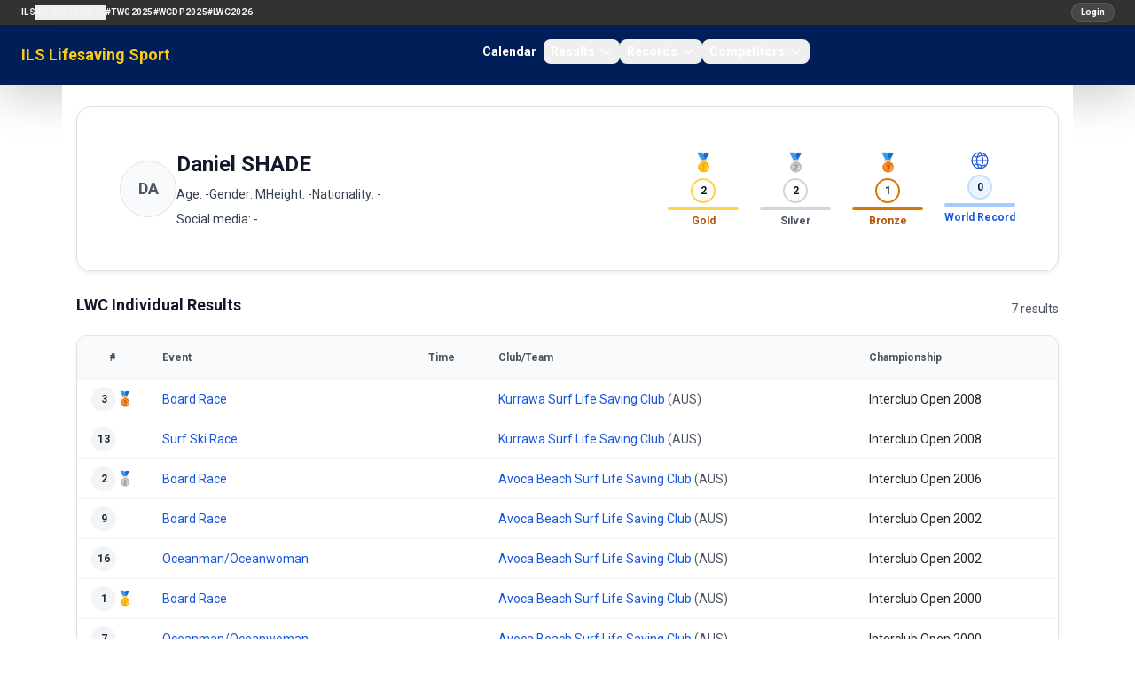

--- FILE ---
content_type: text/html; charset=utf-8
request_url: https://sport.ilsf.org/athlete/daniel-shade
body_size: 5965
content:
<!doctype html>
<html lang="en">
<head>
    <meta charset="utf-8">
    <meta name="viewport" content="width=device-width, initial-scale=1">

    <!-- CSRF Token -->
    <meta name="csrf-token" content="yR2uwY5iYGwSyOQNMlHy6FBfqIDoTzk80wZ40PuC">
    <title> ILS Lifesaving Sport</title>

    <!-- Scripts -->
    <script src="https://ajax.googleapis.com/ajax/libs/jquery/3.2.1/jquery.min.js"></script>
    <link rel="preload" as="style" href="https://sport.ilsf.org/build/assets/app-Dd0Wvqiw.css" /><link rel="modulepreload" as="script" href="https://sport.ilsf.org/build/assets/app-CGK12uR5.js" /><link rel="stylesheet" href="https://sport.ilsf.org/build/assets/app-Dd0Wvqiw.css" data-navigate-track="reload" /><script type="module" src="https://sport.ilsf.org/build/assets/app-CGK12uR5.js" data-navigate-track="reload"></script>    <link href="https://fonts.googleapis.com/css2?family=Oswald:wght@400;500;700&display=swap" rel="stylesheet">
    <link href="https://fonts.googleapis.com/css2?family=Roboto:wght@400;500;700&display=swap" rel="stylesheet">

    <script src="https://sport.ilsf.org/js/js.js" defer></script>
    <link href="https://stackpath.bootstrapcdn.com/bootstrap/4.1.3/css/bootstrap.min.css" rel="stylesheet">
    <script src="https://cdn.jsdelivr.net/npm/bootstrap@5.3.0/dist/js/bootstrap.bundle.min.js"></script>

    <link rel="icon" href="data:image/svg+xml,%3Csvg xmlns='http://www.w3.org/2000/svg' viewBox='0 0 64 64'%3E%3Ccircle cx='32' cy='32' r='30' fill='%231e3a8a'/%3E%3Ctext x='32' y='40' text-anchor='middle' font-size='28' fill='%23fff' font-family='Arial'%3EILS%3C/text%3E%3C/svg%3E">

    <!-- Fonts -->
    <link rel="dns-prefetch" href="//fonts.gstatic.com">
    <link href="https://fonts.googleapis.com/css?family=Nunito" rel="stylesheet">
    <link href="https://sport.ilsf.org/css/font-awesome.min.css" rel="stylesheet" type='text/css' media='all'>
    <link rel='stylesheet' id='mh-google-fonts-css' href='https://fonts.googleapis.com/css?family=PT+Serif:300,400,400italic,600,700%7cOswald:300,400,400italic,600,700' type='text/css' media='all'/>
    <link rel='stylesheet' id='tf-google-webfont-monda-css' href='//fonts.googleapis.com/css?family=Monda%3A500%2C400&#038;subset=latin%2Clatin-ext&#038;ver=5.6' type='text/css' media='all'/>
    <link rel='stylesheet' id='tf-google-webfont-open-sans-css' href='//fonts.googleapis.com/css?family=Open+Sans%3Ainherit%2Cinherititalic%2C400&#038;subset=latin%2Clatin-ext&#038;ver=5.6' type='text/css' media='all'/>

     <!-- Styles -->
        <link rel="alternate" type="application/rss+xml" href="https://sport.ilsf.org/rss/competitions" title="ILS Sports Events">

    <link href="https://sport.ilsf.org/css/layout.css" rel="stylesheet">
     <!-- This will render the pushed styles here -->
    <!-- Livewire Styles -->
    <!-- Livewire Styles --><style >[wire\:loading][wire\:loading], [wire\:loading\.delay][wire\:loading\.delay], [wire\:loading\.inline-block][wire\:loading\.inline-block], [wire\:loading\.inline][wire\:loading\.inline], [wire\:loading\.block][wire\:loading\.block], [wire\:loading\.flex][wire\:loading\.flex], [wire\:loading\.table][wire\:loading\.table], [wire\:loading\.grid][wire\:loading\.grid], [wire\:loading\.inline-flex][wire\:loading\.inline-flex] {display: none;}[wire\:loading\.delay\.none][wire\:loading\.delay\.none], [wire\:loading\.delay\.shortest][wire\:loading\.delay\.shortest], [wire\:loading\.delay\.shorter][wire\:loading\.delay\.shorter], [wire\:loading\.delay\.short][wire\:loading\.delay\.short], [wire\:loading\.delay\.default][wire\:loading\.delay\.default], [wire\:loading\.delay\.long][wire\:loading\.delay\.long], [wire\:loading\.delay\.longer][wire\:loading\.delay\.longer], [wire\:loading\.delay\.longest][wire\:loading\.delay\.longest] {display: none;}[wire\:offline][wire\:offline] {display: none;}[wire\:dirty]:not(textarea):not(input):not(select) {display: none;}:root {--livewire-progress-bar-color: #2299dd;}[x-cloak] {display: none !important;}[wire\:cloak] {display: none !important;}dialog#livewire-error::backdrop {background-color: rgba(0, 0, 0, .6);}</style>
</head>
<body>
<div id="app">
    <header class="w-full">
        <!-- Row 1: ILS Network Links -->
        <div class="bg-[#333] text-white text-xs py-1">
            <nav class="text-white">
    <div class="flex w-full items-center gap-2 px-4 py-0 lg:px-6">
        <button
            class="inline-flex h-7 w-7 items-center justify-center rounded-full bg-white/10 text-white ring-1 ring-white/15 hover:bg-white/20 lg:hidden"
            type="button"
            aria-controls="ils-network-links"
            aria-expanded="false"
            onclick="document.getElementById('ils-network-links').classList.toggle('hidden');"
        >
            <span class="sr-only">Toggle network links</span>
            <svg class="h-3.5 w-3.5" fill="none" stroke="currentColor" stroke-width="2" viewBox="0 0 24 24">
                <path stroke-linecap="round" stroke-linejoin="round" d="M4 6h16M4 12h16m-7 6h7" />
            </svg>
        </button>
        <div class="hidden w-full flex-col gap-3 lg:flex lg:w-auto lg:flex-row lg:items-center lg:gap-4" id="ils-network-links">
            <a href="https://www.ilsf.org/" class="text-[10px] font-semibold uppercase tracking-wide text-slate-100 hover:text-yellow-300">ILS</a>
            <div class="relative group">
                <button class="flex items-center gap-1 text-[10px] font-semibold uppercase tracking-wide text-slate-100 hover:text-yellow-300">
                    ILS Regions
                    <svg class="h-3.5 w-3.5 transition group-hover:rotate-180" fill="none" stroke="currentColor" stroke-width="2" viewBox="0 0 24 24">
                        <path stroke-linecap="round" stroke-linejoin="round" d="M19 9l-7 7-7-7" />
                    </svg>
                </button>
                <div class="absolute left-0 top-full z-20 hidden min-w-[160px] rounded-lg border border-white/10 bg-[#0b1324] p-2 shadow-lg lg:group-hover:block lg:group-focus-within:block">
                    <a href="https://africa.ilsf.org" class="block rounded-md px-3 py-1 text-[10px] font-semibold uppercase tracking-wide text-slate-100 hover:bg-white/10">ILS Africa</a>
                    <a href="http://www.ilsamericas.org/" class="block rounded-md px-3 py-1 text-[10px] font-semibold uppercase tracking-wide text-slate-100 hover:bg-white/10">ILS Americas</a>
                    <a href="http://europe.ilsf.org" class="block rounded-md px-3 py-1 text-[10px] font-semibold uppercase tracking-wide text-slate-100 hover:bg-white/10">ILS Europe</a>
                    <a href="https://asia-pacific.ilsf.org" class="block rounded-md px-3 py-1 text-[10px] font-semibold uppercase tracking-wide text-slate-100 hover:bg-white/10">ILS Asia-Pacific</a>
                </div>
            </div>
            <a href="/twg2025" class="text-[10px] font-semibold uppercase tracking-wide text-slate-100 hover:text-yellow-300">#TWG2025</a>
            <a href="https://www.wcdp2025.com" class="text-[10px] font-semibold uppercase tracking-wide text-slate-100 hover:text-yellow-300">#WCDP2025</a>
            <a href="https://www.lifesaving2026.com" class="text-[10px] font-semibold uppercase tracking-wide text-slate-100 hover:text-yellow-300">#LWC2026</a>
        </div>
        <div class="ml-auto flex items-center">
                            <a href="/login" class="inline-flex items-center rounded-full bg-white/10 px-2.5 py-0.5 text-[10px] font-semibold text-white ring-1 ring-white/20 no-underline hover:no-underline focus:no-underline active:no-underline hover:bg-white/20 hover:text-yellow-300" style="font-family: 'Roboto', sans-serif;">Login</a>
                    </div>
    </div>
</nav>
        </div>

        <!-- Row 2: Logo and Main Navigation (Flowbite navbar) -->
                <nav class="bg-[#001e58] text-white shadow-lg">
    <div class="mx-auto flex max-w-screen-xl flex-wrap items-center justify-between px-6 py-0 lg:px-6">
        <a href="/" class="flex items-center gap-2 text-lg font-semibold leading-tight text-yellow-300 no-underline hover:no-underline focus:no-underline active:no-underline hover:text-yellow-300 focus:text-yellow-300 active:text-yellow-300">
            ILS Lifesaving Sport
        </a>

        <div class="flex items-center lg:order-2">
            <button data-collapse-toggle="flowbite-navbar" type="button" class="inline-flex h-9 w-9 items-center justify-center rounded-full bg-white/10 ring-1 ring-white/20 text-sm text-white hover:bg-white/20 focus:outline-none focus:ring-2 focus:ring-white/40 lg:hidden" aria-controls="flowbite-navbar" aria-expanded="false">
                <span class="sr-only">Open main menu</span>
                <svg class="h-5 w-5" aria-hidden="true" fill="none" stroke="currentColor" stroke-width="2" viewBox="0 0 24 24">
                    <path stroke-linecap="round" stroke-linejoin="round" d="M4 6h16M4 12h16m-7 6h7" />
                </svg>
            </button>
        </div>

        <div class="hidden w-full items-center justify-between lg:order-1 lg:flex lg:w-auto" id="flowbite-navbar">
            <ul class="mt-2 flex flex-col gap-2 rounded-lg bg-white/5 p-2 text-sm font-semibold text-slate-100 lg:mt-0 lg:flex-row lg:items-center lg:gap-6 lg:bg-transparent lg:p-0">
                <li><a href="/calendar" class="block rounded-lg px-2 py-1 text-white no-underline hover:no-underline focus:no-underline active:no-underline hover:text-yellow-300 focus:text-yellow-300 active:text-yellow-300">Calendar</a></li>

                <li>
                    <button id="resultsDropdownButton" data-dropdown-toggle="resultsDropdown" class="flex w-full items-center justify-between rounded-lg px-2 py-1 text-white no-underline hover:no-underline focus:no-underline active:no-underline hover:text-yellow-300 focus:text-yellow-300 active:text-yellow-300 lg:w-auto">
                        Results
                        <svg class="ml-1 h-4 w-4" aria-hidden="true" fill="none" stroke="currentColor" stroke-width="2" viewBox="0 0 24 24">
                            <path stroke-linecap="round" stroke-linejoin="round" d="M19 9l-7 7-7-7" />
                        </svg>
                    </button>
                    <div id="resultsDropdown" class="z-20 hidden w-48 divide-y divide-white/10 rounded-xl border border-white/10 bg-[#001a4a] text-sm text-white shadow-lg">
                        <a href="/competitions" class="block px-4 py-2 no-underline hover:no-underline focus:no-underline active:no-underline hover:text-yellow-300 focus:text-yellow-300 active:text-yellow-300 hover:bg-white/10">World Championships</a>
                    </div>
                </li>

                <li>
                    <button id="recordsDropdownButton" data-dropdown-toggle="recordsDropdown" class="flex w-full items-center justify-between rounded-lg px-2 py-1 text-white no-underline hover:no-underline focus:no-underline active:no-underline hover:text-yellow-300 focus:text-yellow-300 active:text-yellow-300 lg:w-auto">
                        Records
                        <svg class="ml-1 h-4 w-4" aria-hidden="true" fill="none" stroke="currentColor" stroke-width="2" viewBox="0 0 24 24">
                            <path stroke-linecap="round" stroke-linejoin="round" d="M19 9l-7 7-7-7" />
                        </svg>
                    </button>
                    <div id="recordsDropdown" class="z-20 hidden w-48 divide-y divide-white/10 rounded-xl border border-white/10 bg-[#001a4a] text-sm text-white shadow-lg">
                        <a href="/records/world" class="block px-4 py-2 no-underline hover:no-underline focus:no-underline active:no-underline hover:text-yellow-300 focus:text-yellow-300 active:text-yellow-300 hover:bg-white/10">World Records</a>
                        <a href="/records/europe" class="block px-4 py-2 no-underline hover:no-underline focus:no-underline active:no-underline hover:text-yellow-300 focus:text-yellow-300 active:text-yellow-300 hover:bg-white/10">European Records</a>
                    </div>
                </li>

                <li>
                    <button id="competitorsDropdownButton" data-dropdown-toggle="competitorsDropdown" class="flex w-full items-center justify-between rounded-lg px-2 py-1 text-white no-underline hover:no-underline focus:no-underline active:no-underline hover:text-yellow-300 focus:text-yellow-300 active:text-yellow-300 lg:w-auto">
                        Competitors
                        <svg class="ml-1 h-4 w-4" aria-hidden="true" fill="none" stroke="currentColor" stroke-width="2" viewBox="0 0 24 24">
                            <path stroke-linecap="round" stroke-linejoin="round" d="M19 9l-7 7-7-7" />
                        </svg>
                    </button>
                    <div id="competitorsDropdown" class="z-20 hidden w-52 divide-y divide-white/10 rounded-xl border border-white/10 bg-[#001a4a] text-sm text-white shadow-lg">
                        <a href="/teams-clubs" class="block px-4 py-2 no-underline hover:no-underline focus:no-underline active:no-underline hover:text-yellow-300 focus:text-yellow-300 active:text-yellow-300 hover:bg-white/10">Teams &amp; Clubs</a>
                    </div>
                </li>
            </ul>
        </div>
    </div>
</nav>
    </header>
    <div class="container mx-auto min-h-[calc(100vh-15px)] p-3 back bg-[#fff]">

                        <h1></h1>
            <div class="space-y-6">
        <div class="flex flex-col gap-3 rounded-2xl border border-gray-200 bg-white p-5 shadow-sm">
            <div class="flex flex-col gap-4 md:flex-row md:items-start md:justify-between">
                <div class="flex items-center gap-4 md:flex-1">
                                            <div class="flex h-16 w-16 items-center justify-center rounded-full border border-gray-200 bg-gray-50 text-lg font-semibold text-gray-600">
                            DA
                        </div>
                                        <div class="space-y-2">
                        <h1 class="text-2xl font-semibold text-gray-900">Daniel SHADE</h1>
                        <div class="flex flex-wrap gap-3 text-sm text-gray-700">
                            <span>Age: -</span>
                            <span>Gender: M</span>
                            <span>Height: -</span>
                            <span>Nationality: -</span>
                        </div>
                        <div class="text-sm text-gray-700">
                            <span>Social media: -</span>
                        </div>
                    </div>
                </div>

                <div class="flex flex-col items-start gap-3 md:items-end">
                    <div class="grid w-full max-w-sm grid-cols-2 gap-4 text-center md:w-auto md:max-w-none md:grid-cols-4">
                        <div class="space-y-1">
                            <div class="text-xl">🥇</div>
                            <div class="flex justify-center">
                                <div class="flex h-7 w-7 items-center justify-center rounded-full border-2 border-amber-300 text-xs font-semibold text-gray-900">
                                    2
                                </div>
                            </div>
                            <div class="h-1 rounded-full bg-amber-300"></div>
                            <div class="text-xs font-semibold text-amber-700">Gold</div>
                        </div>
                        <div class="space-y-1">
                            <div class="text-xl">🥈</div>
                            <div class="flex justify-center">
                                <div class="flex h-7 w-7 items-center justify-center rounded-full border-2 border-gray-300 text-xs font-semibold text-gray-900">
                                    2
                                </div>
                            </div>
                            <div class="h-1 rounded-full bg-gray-300"></div>
                            <div class="text-xs font-semibold text-gray-600">Silver</div>
                        </div>
                        <div class="space-y-1">
                            <div class="text-xl">🥉</div>
                            <div class="flex justify-center">
                                <div class="flex h-7 w-7 items-center justify-center rounded-full border-2 border-amber-600 text-xs font-semibold text-gray-900">
                                    1
                                </div>
                            </div>
                            <div class="h-1 rounded-full bg-amber-600"></div>
                            <div class="text-xs font-semibold text-amber-700">Bronze</div>
                        </div>
                        <div class="space-y-1">
                            <div class="flex justify-center text-blue-700">
                                <svg class="h-6 w-6" viewBox="0 0 48 48" fill="none" xmlns="http://www.w3.org/2000/svg">
                                    <circle cx="24" cy="24" r="18" stroke="currentColor" stroke-width="2.5" />
                                    <path d="M6 24h36" stroke="currentColor" stroke-width="2.5" stroke-linecap="round" />
                                    <path d="M24 6c4.5 5 7 13 7 18s-2.5 13-7 18c-4.5-5-7-13-7-18s2.5-13 7-18Z" stroke="currentColor" stroke-width="2.5" />
                                    <path d="M12 14c3 2 9 2 12 0 3-2 9-2 12 0" stroke="currentColor" stroke-width="2.5" stroke-linecap="round" />
                                    <path d="M12 34c3-2 9-2 12 0 3 2 9 2 12 0" stroke="currentColor" stroke-width="2.5" stroke-linecap="round" />
                                </svg>
                            </div>
                            <div class="flex justify-center">
                                <div class="flex h-7 w-7 items-center justify-center rounded-full border-2 border-blue-200 bg-blue-50 text-xs font-semibold text-gray-900">
                                    0
                                </div>
                            </div>
                            <div class="h-1 rounded-full bg-blue-300"></div>
                            <div class="text-xs font-semibold text-blue-700">World Record</div>
                        </div>
                    </div>

                    <div class="flex flex-wrap items-center gap-2 md:justify-end">
                                                                    </div>
                </div>
            </div>
        </div>

        <div class="hidden flex justify-center border-b border-gray-200">
            <div class="flex items-center gap-8 text-base font-semibold text-gray-700">
                <a href="#lwc-results" class="pb-3 text-blue-700 border-b-2 border-blue-700">LWC Results</a>
                <a href="#records" class="pb-3 text-gray-600 border-b-2 border-transparent hover:text-blue-700 hover:border-blue-700">Records</a>
                <a href="#personal-best" class="pb-3 text-gray-600 border-b-2 border-transparent hover:text-blue-700 hover:border-blue-700">Personal Best</a>
            </div>
        </div>

        
                <div id="lwc-results" class="space-y-4">
                    <div class="space-y-3">
                <div class="flex items-center justify-between">
                    <h2 class="text-lg font-semibold text-gray-900">LWC Individual Results</h2>
                    <span class="text-sm text-gray-600">7 results</span>
                </div>
                <div class="overflow-x-auto rounded-xl border border-gray-200 bg-white shadow-sm">
                    <table class="min-w-full text-sm">
                        <thead class="bg-gray-50 text-xs font-semibold text-gray-600">
                        <tr class="border-b border-gray-100">
                            <th class="w-12 px-3 py-3 text-center">#</th>
                            <th class="px-3 py-3 text-left">Event</th>
                            <th class="w-24 px-3 py-3 text-center">Time</th>
                            <th class="px-3 py-3 text-left">Club/Team</th>
                            <th class="px-3 py-3 text-left">Championship</th>
                        </tr>
                        </thead>
                        <tbody class="divide-y divide-gray-100">
                                                    <tr>
                                <td class="px-3 py-2 text-left font-semibold">
                                                                        <div class="flex items-center gap-1">
                                        <span class="inline-flex h-7 w-7 items-center justify-center rounded-full bg-gray-100 text-xs font-semibold text-gray-800">
                                            3
                                        </span>
                                                                                    <span class="text-base leading-none">🥉</span>
                                                                            </div>
                                </td>
                                <td class="px-3 py-2">
                                    <a href="/competition/lwc-2008-interclub-open/race/board-race" class="text-blue-700 hover:text-blue-800">
                                        Board Race
                                    </a>
                                                                    </td>
                                <td class="px-3 py-2 text-center text-sm text-gray-900">
                                    
                                </td>
                                <td class="px-3 py-2 space-y-1">
                                    <div class="text-gray-600">
                                                                                    <a href="/club/kur" class="text-blue-700 hover:text-blue-800">Kurrawa Surf Life Saving Club</a>
                                                                                            (AUS)
                                                                                                                        </div>
                                </td>
                                <td class="px-3 py-2">
                                    Interclub
                                    Open
                                    2008
                                    
                                    <div class="flex items-center justify-between">
                    
                                        <div class="flex items-center gap-2">
                                                                                    </div>
                                    </div>
                                </td>
                            </tr>
                                                    <tr>
                                <td class="px-3 py-2 text-left font-semibold">
                                                                        <div class="flex items-center gap-1">
                                        <span class="inline-flex h-7 w-7 items-center justify-center rounded-full bg-gray-100 text-xs font-semibold text-gray-800">
                                            13
                                        </span>
                                                                            </div>
                                </td>
                                <td class="px-3 py-2">
                                    <a href="/competition/lwc-2008-interclub-open/race/surf-ski-race" class="text-blue-700 hover:text-blue-800">
                                        Surf Ski Race
                                    </a>
                                                                    </td>
                                <td class="px-3 py-2 text-center text-sm text-gray-900">
                                    
                                </td>
                                <td class="px-3 py-2 space-y-1">
                                    <div class="text-gray-600">
                                                                                    <a href="/club/kur" class="text-blue-700 hover:text-blue-800">Kurrawa Surf Life Saving Club</a>
                                                                                            (AUS)
                                                                                                                        </div>
                                </td>
                                <td class="px-3 py-2">
                                    Interclub
                                    Open
                                    2008
                                    
                                    <div class="flex items-center justify-between">
                    
                                        <div class="flex items-center gap-2">
                                                                                    </div>
                                    </div>
                                </td>
                            </tr>
                                                    <tr>
                                <td class="px-3 py-2 text-left font-semibold">
                                                                        <div class="flex items-center gap-1">
                                        <span class="inline-flex h-7 w-7 items-center justify-center rounded-full bg-gray-100 text-xs font-semibold text-gray-800">
                                            2
                                        </span>
                                                                                    <span class="text-base leading-none">🥈</span>
                                                                            </div>
                                </td>
                                <td class="px-3 py-2">
                                    <a href="/competition/lwc-2006-interclub-open/race/board-race" class="text-blue-700 hover:text-blue-800">
                                        Board Race
                                    </a>
                                                                    </td>
                                <td class="px-3 py-2 text-center text-sm text-gray-900">
                                    
                                </td>
                                <td class="px-3 py-2 space-y-1">
                                    <div class="text-gray-600">
                                                                                    <a href="/club/avo" class="text-blue-700 hover:text-blue-800">Avoca Beach Surf Life Saving Club</a>
                                                                                            (AUS)
                                                                                                                        </div>
                                </td>
                                <td class="px-3 py-2">
                                    Interclub
                                    Open
                                    2006
                                    
                                    <div class="flex items-center justify-between">
                    
                                        <div class="flex items-center gap-2">
                                                                                    </div>
                                    </div>
                                </td>
                            </tr>
                                                    <tr>
                                <td class="px-3 py-2 text-left font-semibold">
                                                                        <div class="flex items-center gap-1">
                                        <span class="inline-flex h-7 w-7 items-center justify-center rounded-full bg-gray-100 text-xs font-semibold text-gray-800">
                                            9
                                        </span>
                                                                            </div>
                                </td>
                                <td class="px-3 py-2">
                                    <a href="/competition/lwc-2002-interclub-open/race/board-race" class="text-blue-700 hover:text-blue-800">
                                        Board Race
                                    </a>
                                                                    </td>
                                <td class="px-3 py-2 text-center text-sm text-gray-900">
                                    
                                </td>
                                <td class="px-3 py-2 space-y-1">
                                    <div class="text-gray-600">
                                                                                    <a href="/club/avo" class="text-blue-700 hover:text-blue-800">Avoca Beach Surf Life Saving Club</a>
                                                                                            (AUS)
                                                                                                                        </div>
                                </td>
                                <td class="px-3 py-2">
                                    Interclub
                                    Open
                                    2002
                                    
                                    <div class="flex items-center justify-between">
                    
                                        <div class="flex items-center gap-2">
                                                                                    </div>
                                    </div>
                                </td>
                            </tr>
                                                    <tr>
                                <td class="px-3 py-2 text-left font-semibold">
                                                                        <div class="flex items-center gap-1">
                                        <span class="inline-flex h-7 w-7 items-center justify-center rounded-full bg-gray-100 text-xs font-semibold text-gray-800">
                                            16
                                        </span>
                                                                            </div>
                                </td>
                                <td class="px-3 py-2">
                                    <a href="/competition/lwc-2002-interclub-open/race/oceanman-oceanwoman" class="text-blue-700 hover:text-blue-800">
                                        Oceanman/Oceanwoman
                                    </a>
                                                                    </td>
                                <td class="px-3 py-2 text-center text-sm text-gray-900">
                                    
                                </td>
                                <td class="px-3 py-2 space-y-1">
                                    <div class="text-gray-600">
                                                                                    <a href="/club/avo" class="text-blue-700 hover:text-blue-800">Avoca Beach Surf Life Saving Club</a>
                                                                                            (AUS)
                                                                                                                        </div>
                                </td>
                                <td class="px-3 py-2">
                                    Interclub
                                    Open
                                    2002
                                    
                                    <div class="flex items-center justify-between">
                    
                                        <div class="flex items-center gap-2">
                                                                                    </div>
                                    </div>
                                </td>
                            </tr>
                                                    <tr>
                                <td class="px-3 py-2 text-left font-semibold">
                                                                        <div class="flex items-center gap-1">
                                        <span class="inline-flex h-7 w-7 items-center justify-center rounded-full bg-gray-100 text-xs font-semibold text-gray-800">
                                            1
                                        </span>
                                                                                    <span class="text-base leading-none">🥇</span>
                                                                            </div>
                                </td>
                                <td class="px-3 py-2">
                                    <a href="/competition/lwc-2000-interclub-open/race/board-race" class="text-blue-700 hover:text-blue-800">
                                        Board Race
                                    </a>
                                                                    </td>
                                <td class="px-3 py-2 text-center text-sm text-gray-900">
                                    
                                </td>
                                <td class="px-3 py-2 space-y-1">
                                    <div class="text-gray-600">
                                                                                    <a href="/club/avo" class="text-blue-700 hover:text-blue-800">Avoca Beach Surf Life Saving Club</a>
                                                                                            (AUS)
                                                                                                                        </div>
                                </td>
                                <td class="px-3 py-2">
                                    Interclub
                                    Open
                                    2000
                                    
                                    <div class="flex items-center justify-between">
                    
                                        <div class="flex items-center gap-2">
                                                                                    </div>
                                    </div>
                                </td>
                            </tr>
                                                    <tr>
                                <td class="px-3 py-2 text-left font-semibold">
                                                                        <div class="flex items-center gap-1">
                                        <span class="inline-flex h-7 w-7 items-center justify-center rounded-full bg-gray-100 text-xs font-semibold text-gray-800">
                                            7
                                        </span>
                                                                            </div>
                                </td>
                                <td class="px-3 py-2">
                                    <a href="/competition/lwc-2000-interclub-open/race/oceanman-oceanwoman" class="text-blue-700 hover:text-blue-800">
                                        Oceanman/Oceanwoman
                                    </a>
                                                                    </td>
                                <td class="px-3 py-2 text-center text-sm text-gray-900">
                                    
                                </td>
                                <td class="px-3 py-2 space-y-1">
                                    <div class="text-gray-600">
                                                                                    <a href="/club/avo" class="text-blue-700 hover:text-blue-800">Avoca Beach Surf Life Saving Club</a>
                                                                                            (AUS)
                                                                                                                        </div>
                                </td>
                                <td class="px-3 py-2">
                                    Interclub
                                    Open
                                    2000
                                    
                                    <div class="flex items-center justify-between">
                    
                                        <div class="flex items-center gap-2">
                                                                                    </div>
                                    </div>
                                </td>
                            </tr>
                                                </tbody>
                    </table>
                </div>
            </div>
        
                            <div class="space-y-3">
                <div class="flex items-center justify-between">
                    <h2 class="text-lg font-semibold text-gray-900">LWC Team Results</h2>
                    <span class="text-sm text-gray-600">6 results</span>
                </div>
                <div class="overflow-x-auto rounded-xl border border-gray-200 bg-white shadow-sm">
                    <table class="min-w-full text-sm">
                        <thead class="bg-gray-50 text-xs font-semibold text-gray-600">
                        <tr class="border-b border-gray-100">
                            <th class="w-12 px-3 py-3 text-center">#</th>
                            <th class="px-3 py-3 text-left">Event</th>
                            <th class="w-24 px-3 py-3 text-center">Time</th>
                            <th class="px-3 py-3 text-left">Club/Team</th>
                            <th class="px-3 py-3 text-left">Championship</th>
                        </tr>
                        </thead>
                        <tbody class="divide-y divide-gray-100">
                                                    <tr>
                                <td class="px-3 py-2 text-left font-semibold">
                                                                        <div class="flex items-center gap-1">
                                        <span class="inline-flex h-7 w-7 items-center justify-center rounded-full bg-gray-100 text-xs font-semibold text-gray-800">
                                            1
                                        </span>
                                                                                    <span class="text-base leading-none">🥇</span>
                                                                            </div>
                                </td>
                                <td class="px-3 py-2">
                                    <a href="/competition/lwc-2008-interclub-open/race/board-rescue" class="text-blue-700 hover:text-blue-800">
                                        Board Rescue Race
                                    </a>
                                                                    </td>
                                <td class="px-3 py-2 text-center text-sm text-gray-900">
                                    0:00.00
                                </td>
                                <td class="px-3 py-2 text-sm text-gray-900">
                                                                            <a href="/club/kur" class="text-blue-700 hover:text-blue-800">Kurrawa Surf Life Saving Club</a>
                                                                                    (AUS)
                                                                                                            </td>
                                <td class="px-3 py-2">
                                    Interclub
                                    Open
                                    2008
                                    
                                    <div class="flex items-center justify-end gap-2 mt-1">
                                                                                                                                                            </div>
                                </td>
                            </tr>
                                                    <tr>
                                <td class="px-3 py-2 text-left font-semibold">
                                                                        <div class="flex items-center gap-1">
                                        <span class="inline-flex h-7 w-7 items-center justify-center rounded-full bg-gray-100 text-xs font-semibold text-gray-800">
                                            4
                                        </span>
                                                                            </div>
                                </td>
                                <td class="px-3 py-2">
                                    <a href="/competition/lwc-2008-interclub-open/race/oceanman-relay" class="text-blue-700 hover:text-blue-800">
                                        Oceanman/Oceanwoman Relay
                                    </a>
                                                                    </td>
                                <td class="px-3 py-2 text-center text-sm text-gray-900">
                                    0:00.00
                                </td>
                                <td class="px-3 py-2 text-sm text-gray-900">
                                                                            <a href="/club/kur" class="text-blue-700 hover:text-blue-800">Kurrawa Surf Life Saving Club</a>
                                                                                    (AUS)
                                                                                                            </td>
                                <td class="px-3 py-2">
                                    Interclub
                                    Open
                                    2008
                                    
                                    <div class="flex items-center justify-end gap-2 mt-1">
                                                                                                                                                            </div>
                                </td>
                            </tr>
                                                    <tr>
                                <td class="px-3 py-2 text-left font-semibold">
                                                                        <div class="flex items-center gap-1">
                                        <span class="inline-flex h-7 w-7 items-center justify-center rounded-full bg-gray-100 text-xs font-semibold text-gray-800">
                                            5
                                        </span>
                                                                            </div>
                                </td>
                                <td class="px-3 py-2">
                                    <a href="/competition/lwc-2008-interclub-open/race/beach-relay" class="text-blue-700 hover:text-blue-800">
                                        Beach Relay
                                    </a>
                                                                    </td>
                                <td class="px-3 py-2 text-center text-sm text-gray-900">
                                    0:00.00
                                </td>
                                <td class="px-3 py-2 text-sm text-gray-900">
                                                                            <a href="/club/kur" class="text-blue-700 hover:text-blue-800">Kurrawa Surf Life Saving Club</a>
                                                                                    (AUS)
                                                                                                            </td>
                                <td class="px-3 py-2">
                                    Interclub
                                    Open
                                    2008
                                    
                                    <div class="flex items-center justify-end gap-2 mt-1">
                                                                                                                                                            </div>
                                </td>
                            </tr>
                                                    <tr>
                                <td class="px-3 py-2 text-left font-semibold">
                                                                        <div class="flex items-center gap-1">
                                        <span class="inline-flex h-7 w-7 items-center justify-center rounded-full bg-gray-100 text-xs font-semibold text-gray-800">
                                            8
                                        </span>
                                                                            </div>
                                </td>
                                <td class="px-3 py-2">
                                    <a href="/competition/lwc-2008-interclub-open/race/rescue-tube-rescue" class="text-blue-700 hover:text-blue-800">
                                        Rescue Tube Rescue
                                    </a>
                                                                    </td>
                                <td class="px-3 py-2 text-center text-sm text-gray-900">
                                    0:00.00
                                </td>
                                <td class="px-3 py-2 text-sm text-gray-900">
                                                                            <a href="/club/kur" class="text-blue-700 hover:text-blue-800">Kurrawa Surf Life Saving Club</a>
                                                                                    (AUS)
                                                                                                            </td>
                                <td class="px-3 py-2">
                                    Interclub
                                    Open
                                    2008
                                    
                                    <div class="flex items-center justify-end gap-2 mt-1">
                                                                                                                                                            </div>
                                </td>
                            </tr>
                                                    <tr>
                                <td class="px-3 py-2 text-left font-semibold">
                                                                        <div class="flex items-center gap-1">
                                        <span class="inline-flex h-7 w-7 items-center justify-center rounded-full bg-gray-100 text-xs font-semibold text-gray-800">
                                            2
                                        </span>
                                                                                    <span class="text-base leading-none">🥈</span>
                                                                            </div>
                                </td>
                                <td class="px-3 py-2">
                                    <a href="/competition/lwc-2006-interclub-open/race/board-rescue" class="text-blue-700 hover:text-blue-800">
                                        Board Rescue Race
                                    </a>
                                                                    </td>
                                <td class="px-3 py-2 text-center text-sm text-gray-900">
                                    0:00.00
                                </td>
                                <td class="px-3 py-2 text-sm text-gray-900">
                                                                            <a href="/club/avo" class="text-blue-700 hover:text-blue-800">Avoca Beach Surf Life Saving Club</a>
                                                                                    (AUS)
                                                                                                            </td>
                                <td class="px-3 py-2">
                                    Interclub
                                    Open
                                    2006
                                    
                                    <div class="flex items-center justify-end gap-2 mt-1">
                                                                                                                                                            </div>
                                </td>
                            </tr>
                                                    <tr>
                                <td class="px-3 py-2 text-left font-semibold">
                                                                        <div class="flex items-center gap-1">
                                        <span class="inline-flex h-7 w-7 items-center justify-center rounded-full bg-gray-100 text-xs font-semibold text-gray-800">
                                            14
                                        </span>
                                                                            </div>
                                </td>
                                <td class="px-3 py-2">
                                    <a href="/competition/lwc-2006-interclub-open/race/oceanman-relay" class="text-blue-700 hover:text-blue-800">
                                        Oceanman/Oceanwoman Relay
                                    </a>
                                                                    </td>
                                <td class="px-3 py-2 text-center text-sm text-gray-900">
                                    0:00.00
                                </td>
                                <td class="px-3 py-2 text-sm text-gray-900">
                                                                            <a href="/club/avo" class="text-blue-700 hover:text-blue-800">Avoca Beach Surf Life Saving Club</a>
                                                                                    (AUS)
                                                                                                            </td>
                                <td class="px-3 py-2">
                                    Interclub
                                    Open
                                    2006
                                    
                                    <div class="flex items-center justify-end gap-2 mt-1">
                                                                                                                                                            </div>
                                </td>
                            </tr>
                                                </tbody>
                    </table>
                </div>
            </div>
                </div>

        
        <div id="personal-best" class="space-y-3" style="padding-bottom:50px;">
            <h2 class="text-lg font-semibold text-gray-900">LWC Personal Best</h2>
                            <div class="overflow-x-auto rounded-xl border border-gray-200 bg-white shadow-sm">
                    <table class="min-w-full text-sm">
                        <thead class="bg-gray-50 text-xs font-semibold text-gray-600">
                        <tr class="border-b border-gray-100">
                            <th class="w-12 px-3 py-3 text-center">#</th>
                            <th class="px-4 py-3 text-left">Event</th>
                            <th class="w-32 px-4 py-3 text-left">Best</th>
                            <th class="px-4 py-3 text-left">Club/Team</th>
                            <th class="px-4 py-3 text-left">Championship</th>
                        </tr>
                        </thead>
                        <tbody class="divide-y divide-gray-100">
                                                    <tr>
                                <td class="px-3 py-2 text-left font-semibold">
                                                                        <div class="flex items-center gap-1">
                                        <span class="inline-flex h-7 w-7 items-center justify-center rounded-full bg-gray-100 text-xs font-semibold text-gray-800">
                                            1
                                        </span>
                                                                                    <span class="text-base leading-none">🥇</span>
                                                                            </div>
                                </td>
                                <td class="px-4 py-3">
                                    <a href="/competition/lwc-2000-interclub-open/race/board-race" class="text-blue-700 hover:text-blue-800">
                                        Board Race
                                    </a>
                                                                    </td>
                                <td class="px-4 py-3 text-sm text-gray-900">
                                    Rank 1
                                </td>
                                <td class="px-4 py-3 text-sm text-gray-900">
                                                                            <a href="/club/avo" class="text-blue-700 hover:text-blue-800">Avoca Beach Surf Life Saving Club</a>
                                                                                    (AUS)
                                                                                                            </td>
                                <td class="px-4 py-3 text-sm text-gray-900">
                                    Interclub
                                    Open
                                    2000
                                    
                                </td>
                            </tr>
                                                    <tr>
                                <td class="px-3 py-2 text-left font-semibold">
                                                                        <div class="flex items-center gap-1">
                                        <span class="inline-flex h-7 w-7 items-center justify-center rounded-full bg-gray-100 text-xs font-semibold text-gray-800">
                                            1
                                        </span>
                                                                                    <span class="text-base leading-none">🥇</span>
                                                                            </div>
                                </td>
                                <td class="px-4 py-3">
                                    <a href="/competition/lwc-2008-interclub-open/race/board-rescue" class="text-blue-700 hover:text-blue-800">
                                        Board Rescue Race
                                    </a>
                                                                    </td>
                                <td class="px-4 py-3 text-sm text-gray-900">
                                    0:00.00
                                </td>
                                <td class="px-4 py-3 text-sm text-gray-900">
                                                                            <a href="/club/kur" class="text-blue-700 hover:text-blue-800">Kurrawa Surf Life Saving Club</a>
                                                                                    (AUS)
                                                                                                            </td>
                                <td class="px-4 py-3 text-sm text-gray-900">
                                    Interclub
                                    Open
                                    2008
                                    
                                </td>
                            </tr>
                                                    <tr>
                                <td class="px-3 py-2 text-left font-semibold">
                                                                        <div class="flex items-center gap-1">
                                        <span class="inline-flex h-7 w-7 items-center justify-center rounded-full bg-gray-100 text-xs font-semibold text-gray-800">
                                            4
                                        </span>
                                                                            </div>
                                </td>
                                <td class="px-4 py-3">
                                    <a href="/competition/lwc-2008-interclub-open/race/oceanman-relay" class="text-blue-700 hover:text-blue-800">
                                        Oceanman/Oceanwoman Relay
                                    </a>
                                                                    </td>
                                <td class="px-4 py-3 text-sm text-gray-900">
                                    0:00.00
                                </td>
                                <td class="px-4 py-3 text-sm text-gray-900">
                                                                            <a href="/club/kur" class="text-blue-700 hover:text-blue-800">Kurrawa Surf Life Saving Club</a>
                                                                                    (AUS)
                                                                                                            </td>
                                <td class="px-4 py-3 text-sm text-gray-900">
                                    Interclub
                                    Open
                                    2008
                                    
                                </td>
                            </tr>
                                                    <tr>
                                <td class="px-3 py-2 text-left font-semibold">
                                                                        <div class="flex items-center gap-1">
                                        <span class="inline-flex h-7 w-7 items-center justify-center rounded-full bg-gray-100 text-xs font-semibold text-gray-800">
                                            5
                                        </span>
                                                                            </div>
                                </td>
                                <td class="px-4 py-3">
                                    <a href="/competition/lwc-2008-interclub-open/race/beach-relay" class="text-blue-700 hover:text-blue-800">
                                        Beach Relay
                                    </a>
                                                                    </td>
                                <td class="px-4 py-3 text-sm text-gray-900">
                                    0:00.00
                                </td>
                                <td class="px-4 py-3 text-sm text-gray-900">
                                                                            <a href="/club/kur" class="text-blue-700 hover:text-blue-800">Kurrawa Surf Life Saving Club</a>
                                                                                    (AUS)
                                                                                                            </td>
                                <td class="px-4 py-3 text-sm text-gray-900">
                                    Interclub
                                    Open
                                    2008
                                    
                                </td>
                            </tr>
                                                    <tr>
                                <td class="px-3 py-2 text-left font-semibold">
                                                                        <div class="flex items-center gap-1">
                                        <span class="inline-flex h-7 w-7 items-center justify-center rounded-full bg-gray-100 text-xs font-semibold text-gray-800">
                                            7
                                        </span>
                                                                            </div>
                                </td>
                                <td class="px-4 py-3">
                                    <a href="/competition/lwc-2000-interclub-open/race/oceanman-oceanwoman" class="text-blue-700 hover:text-blue-800">
                                        Oceanman/Oceanwoman
                                    </a>
                                                                    </td>
                                <td class="px-4 py-3 text-sm text-gray-900">
                                    Rank 7
                                </td>
                                <td class="px-4 py-3 text-sm text-gray-900">
                                                                            <a href="/club/avo" class="text-blue-700 hover:text-blue-800">Avoca Beach Surf Life Saving Club</a>
                                                                                    (AUS)
                                                                                                            </td>
                                <td class="px-4 py-3 text-sm text-gray-900">
                                    Interclub
                                    Open
                                    2000
                                    
                                </td>
                            </tr>
                                                    <tr>
                                <td class="px-3 py-2 text-left font-semibold">
                                                                        <div class="flex items-center gap-1">
                                        <span class="inline-flex h-7 w-7 items-center justify-center rounded-full bg-gray-100 text-xs font-semibold text-gray-800">
                                            8
                                        </span>
                                                                            </div>
                                </td>
                                <td class="px-4 py-3">
                                    <a href="/competition/lwc-2008-interclub-open/race/rescue-tube-rescue" class="text-blue-700 hover:text-blue-800">
                                        Rescue Tube Rescue
                                    </a>
                                                                    </td>
                                <td class="px-4 py-3 text-sm text-gray-900">
                                    0:00.00
                                </td>
                                <td class="px-4 py-3 text-sm text-gray-900">
                                                                            <a href="/club/kur" class="text-blue-700 hover:text-blue-800">Kurrawa Surf Life Saving Club</a>
                                                                                    (AUS)
                                                                                                            </td>
                                <td class="px-4 py-3 text-sm text-gray-900">
                                    Interclub
                                    Open
                                    2008
                                    
                                </td>
                            </tr>
                                                    <tr>
                                <td class="px-3 py-2 text-left font-semibold">
                                                                        <div class="flex items-center gap-1">
                                        <span class="inline-flex h-7 w-7 items-center justify-center rounded-full bg-gray-100 text-xs font-semibold text-gray-800">
                                            13
                                        </span>
                                                                            </div>
                                </td>
                                <td class="px-4 py-3">
                                    <a href="/competition/lwc-2008-interclub-open/race/surf-ski-race" class="text-blue-700 hover:text-blue-800">
                                        Surf Ski Race
                                    </a>
                                                                    </td>
                                <td class="px-4 py-3 text-sm text-gray-900">
                                    Rank 13
                                </td>
                                <td class="px-4 py-3 text-sm text-gray-900">
                                                                            <a href="/club/kur" class="text-blue-700 hover:text-blue-800">Kurrawa Surf Life Saving Club</a>
                                                                                    (AUS)
                                                                                                            </td>
                                <td class="px-4 py-3 text-sm text-gray-900">
                                    Interclub
                                    Open
                                    2008
                                    
                                </td>
                            </tr>
                                                </tbody>
                    </table>
                </div>
                    </div>
    </div>
    </div>

    <footer class="bg-[#333] text-white text-sm py-3">
        <div class="container mx-auto flex justify-between items-center px-4">
            <!-- Links with consistent spacing -->
            <div class="flex space-x-6">
                <a href="https://www.ilsf.org/about/organogram/headquarters/" class="text-white no-underline hover:underline">Contact Us</a>
                <a href="https://www.ilsf.org/the-ils-privacy-policy/" class="text-white no-underline hover:underline">Privacy Policy</a>
            </div>
            <!-- Footer Text -->
            <div class="text-white text-right">
                <a href="https://www.ilsf.org" class="text-white no-underline hover:underline">© ILS - International Life Saving Federation</a>
            </div>
        </div>
    </footer>
</div>
<script data-navigate-once="true">window.livewireScriptConfig = {"csrf":"yR2uwY5iYGwSyOQNMlHy6FBfqIDoTzk80wZ40PuC","uri":"\/livewire\/update","progressBar":"","nonce":""};</script>
<script src="/livewire/livewire.min.js?id=646f9d24"   data-csrf="yR2uwY5iYGwSyOQNMlHy6FBfqIDoTzk80wZ40PuC" data-update-uri="/livewire/update" data-navigate-once="true"></script>
<script>
    function toggleMenu() {
        const menu = document.getElementById("mobile-menu-2");
        if (menu) {
            menu.classList.toggle("hidden");
            menu.classList.toggle("block");
        }
    }
</script>

</body>
</html>
